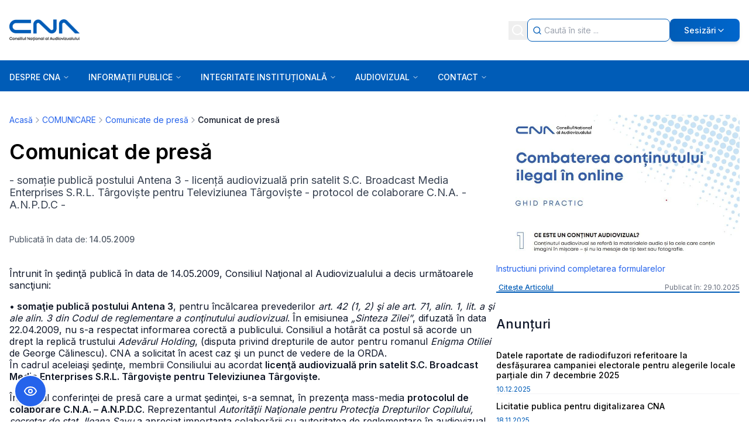

--- FILE ---
content_type: application/javascript; charset=UTF-8
request_url: https://www.cna.ro/_next/static/chunks/app/(side-bar)/%5Bslug%5D/page-0d9b681e246ea8b7.js
body_size: 9914
content:
(self.webpackChunk_N_E=self.webpackChunk_N_E||[]).push([[731],{1766:(e,t,s)=>{"use strict";s.d(t,{GenericListPage:()=>f});var a=s(5155),l=s(2115),r=s(5272),n=s(4033);let i=e=>{let{label:t,options:s,value:l,onChange:r,placeholder:i,className:o=""}=e,c="dropdown-".concat(t.toLowerCase().replace(/\s+/g,"-"));return(0,a.jsxs)("div",{className:o,children:[(0,a.jsx)("label",{htmlFor:c,className:"block text-sm font-medium mb-1 text-gray-700",children:t}),(0,a.jsxs)("div",{className:"relative cursor-pointer",children:[(0,a.jsxs)("select",{id:c,value:l,onChange:e=>r(e.currentTarget.value),className:"w-full border border-gray-300 rounded px-3 py-2 bg-white appearance-none cursor-pointer text-sm ".concat(l?"text-black":"text-[#9B9B9B]"," pr-8 focus:outline-none focus:ring-2 focus:ring-blue-500 focus:border-blue-500"),"aria-label":"Select ".concat(t),children:[(0,a.jsx)("option",{value:"",className:"cursor-pointer",children:i}),s.map((e,t)=>(0,a.jsx)("option",{value:e,children:e},t))]}),(0,a.jsx)(n.A,{size:16,className:"absolute right-2 top-1/2 transform -translate-y-1/2 text-[#9B9B9B] pointer-events-none","aria-hidden":"true"})]})]})};var o=s(6651);let c=e=>{let{value:t,onChange:s}=e;return(0,a.jsxs)("div",{className:"w-full relative",children:[(0,a.jsx)("label",{htmlFor:"global-search",className:"block text-sm font-medium mb-1 text-gray-700",children:"Căutare"}),(0,a.jsxs)("div",{className:"relative",children:[(0,a.jsx)(o.A,{className:"absolute top-1/2 left-3 transform -translate-y-1/2 text-[#9B9B9B]",size:16}),(0,a.jsx)("input",{id:"global-search",type:"search",value:t,onChange:e=>s(e.currentTarget.value),placeholder:"Caută …",className:"w-full border border-gray-300 rounded px-3 py-2 pl-10 text-sm focus:outline-none focus:ring-2 focus:ring-blue-500 focus:border-blue-500"})]})]})},d=e=>{let{total:t}=e;return(0,a.jsxs)("div",{className:"w-full flex justify-center sm:justify-end text-xs text-gray-600 mt-2",children:["Rezultate: ",t]})},u=e=>{let{dropdownValues:t,searchValue:s,onSearchChange:l,resultCount:r,className:n="",isSearchEnabled:o=!1}=e;return(0,a.jsxs)("div",{className:"flex flex-col my-4 md:my-8 px-2 sm:px-0",children:[(0,a.jsxs)("div",{className:"flex flex-col xl:flex-row xl:items-end gap-4 mb-4 md:mb-6 ".concat(n),children:[(0,a.jsx)("div",{className:"flex flex-row gap-4 xl:flex-1",children:Object.entries(t).map(e=>{var t;let[s,l]=e;return(0,a.jsx)("div",{className:"flex-1",children:(0,a.jsx)(i,{label:l.name||s,options:l.values,value:l.selectedValue||"",onChange:null!=(t=l.onChange)?t:()=>{},placeholder:l.placeholder||"Selecteaza"})},s)})}),o&&(0,a.jsx)("div",{className:"w-full sm:w-full xl:w-auto xl:min-w-[280px] xl:max-w-[320px]",children:(0,a.jsx)(c,{value:s||"",onChange:null!=l?l:()=>{}})})]}),r&&o&&(0,a.jsx)("div",{className:"mt-2",children:(0,a.jsx)(d,{total:r.total})})]})},m=e=>{let{title:t,titleColor:s,description:l,highlightedDescription:n,items:i,totalPages:o,totalItems:c,dropdownValues:d,renderItem:m,isSearchEnabled:x=!1,isPaginationEnabled:h=!0,currentPage:g=1,searchValue:p="",onPageChange:v=()=>{},onSearchChange:f=()=>{}}=e,b=Object.keys(d).length>0||x,j=Object.values(d).some(e=>e.selectedValue&&""!==e.selectedValue),w=!(0===i.length&&1===g&&""===p&&!j);return w||"Subcategorii"!==t?(0,a.jsx)(r.s,{title:t,titleColor:s,description:l,highlightedDescription:n,items:i,renderItem:m,currentPage:g,totalPages:o,onPageChange:v,isPaginationEnabled:h,shouldShowContent:w,children:b&&w&&(0,a.jsx)(u,{dropdownValues:d,searchValue:p,onSearchChange:f,resultCount:{total:c},isSearchEnabled:x})}):null};var x=s(237),h=s(63),g=s(137);let p={year:"an",tvStation:"postTv"};var v=s(4262);let f=e=>{let{title:t,titleColor:s,description:r,highlightedDescription:n,media:i,articles:o=[],totalArticlePages:c,totalArticles:d,categories:u=[],totalCategoryPages:f,totalCategories:b,hasYearFilter:j,hasPosturiTvRadioFilter:w,aggregations:y}=e,{page:N,dropdownSettings:A,searchTerm:C,handlePageChange:S,handleSearchChange:k}=(e=>{let t=(0,h.useRouter)(),s=(0,h.useSearchParams)(),a=(0,l.useRef)(""),r=parseInt((null==s?void 0:s.get("page"))||"1",10),n=(null==s?void 0:s.get("articleSearchTerm"))||"",[i,o]=(0,l.useState)(n);(0,l.useEffect)(()=>{n!==a.current&&o(n)},[n]);let c=(0,l.useMemo)(()=>{let a={};return Object.entries(e).forEach(e=>{let[l,r]=e,n=p[l]||l;a[l]={...r,selectedValue:(null==s?void 0:s.get(n))||"",onChange:e=>{let a=new URLSearchParams(null==s?void 0:s.toString());e?a.set(n,e):a.delete(n),a.delete("page"),t.push("?".concat(a.toString()))}}}),a},[e,s,t]),d=(0,l.useCallback)(e=>{let a=new URLSearchParams(null==s?void 0:s.toString());a.set("page",e.toString()),t.push("?".concat(a.toString()))},[s,t]),u=(0,l.useCallback)(e=>{a.current=e;let l=new URLSearchParams(null==s?void 0:s.toString());e.trim()?l.set("articleSearchTerm",e):l.delete("articleSearchTerm"),l.delete("page"),t.push("?".concat(l.toString()))},[s,t]),{debouncedCallback:m}=(0,g.Y)(u,300);return{page:r,searchTerm:i,dropdownSettings:c,handlePageChange:d,handleSearchChange:(0,l.useCallback)(e=>{o(e),m(e)},[m])}})((0,l.useMemo)(()=>((e,t,s)=>{var a,l;let r=null!=(a=null==e?void 0:e.years)?a:[],n=null!=(l=null==e?void 0:e.tvStations)?l:[],i={};return!0===t&&r.length>0&&(i.an={values:r.map(e=>e.key).sort((e,t)=>{let s=Number(e),a=Number(t);return Number.isNaN(s)||Number.isNaN(a)?t.localeCompare(e):a-s}),placeholder:"Selectează anul",name:"An"}),!0===s&&n.length>0&&(i.postTv={values:n.map(e=>e.key).sort(),placeholder:"Selectează postul",name:"Post TV"}),i})(y,j,w),[y,j,w])),{categoryPage:P,categorySearchTerm:T,handleCategoryPageChange:z,handleCategorySearchChange:B}=(()=>{let e=(0,h.useRouter)(),t=(0,h.useSearchParams)(),s=(0,l.useRef)(""),a=parseInt((null==t?void 0:t.get("categoryPage"))||"1",10),r=(null==t?void 0:t.get("categorySearchTerm"))||"",[n,i]=(0,l.useState)(r);(0,l.useEffect)(()=>{r!==s.current&&i(r)},[r]);let o=(0,l.useCallback)(s=>{let a=new URLSearchParams(null==t?void 0:t.toString());a.set("categoryPage",s.toString()),e.push("?".concat(a.toString()))},[t,e]),c=(0,l.useCallback)(a=>{s.current=a;let l=new URLSearchParams(null==t?void 0:t.toString());a.trim()?l.set("categorySearchTerm",a):l.delete("categorySearchTerm"),l.delete("categoryPage"),e.push("?".concat(l.toString()))},[t,e]),{debouncedCallback:d}=(0,g.Y)(c,300);return{categoryPage:a,categorySearchTerm:n,handleCategoryPageChange:o,handleCategorySearchChange:(0,l.useCallback)(e=>{i(e),d(e)},[d])}})(),M=i&&i.length>0;return(0,a.jsxs)("div",{className:"space-y-8",children:[(0,a.jsx)(m,{title:t,titleColor:s,description:r,highlightedDescription:n,items:o,totalPages:c,totalItems:d,dropdownValues:A,isSearchEnabled:!0,renderItem:e=>(0,a.jsx)(x.s,{...e}),currentPage:N,searchValue:C,onPageChange:S,onSearchChange:k}),M&&(0,a.jsx)("section",{"aria-label":"Documente atașate",children:(0,a.jsx)(v.DocumentSection,{documents:i||[]})}),(0,a.jsx)(m,{title:"Subcategorii",items:u,totalPages:f,totalItems:b,dropdownValues:{},isSearchEnabled:!0,isPaginationEnabled:!0,renderItem:e=>(0,a.jsx)(x.s,{...e}),currentPage:P,searchValue:T,onPageChange:z,onSearchChange:B})]})}},2652:(e,t,s)=>{"use strict";s.r(t),s.d(t,{Breadcrumb:()=>i});var a=s(5155);s(2115);var l=s(2619),r=s.n(l),n=s(7937);let i=e=>{let{items:t}=e,s=[{title:"Acasă",href:"/"},...t];return s.length<=1?null:(0,a.jsx)("nav",{className:"flex items-center text-sm text-gray-600 mb-6","aria-label":"Breadcrumb",children:(0,a.jsx)("ol",{className:"flex items-center flex-wrap gap-2",children:s.map((e,t)=>(0,a.jsxs)("li",{className:"flex items-center gap-2",children:[t>0&&(0,a.jsx)(n.A,{className:"w-4 h-4 text-gray-400 flex-shrink-0"}),e.isCurrentPage||!e.href?(0,a.jsx)("span",{className:"font-medium text-gray-900 max-w-[150px] truncate text-ellipsis",children:e.title}):(0,a.jsx)(r(),{href:e.href,className:"text-blue-600 hover:text-blue-800 hover:underline transition-colors",children:e.title})]},t))})})}},2927:(e,t,s)=>{Promise.resolve().then(s.bind(s,2652)),Promise.resolve().then(s.bind(s,4262)),Promise.resolve().then(s.bind(s,1766)),Promise.resolve().then(s.bind(s,7990))},4262:(e,t,s)=>{"use strict";s.d(t,{DocumentSection:()=>R});var a=s(5155),l=s(2115);let r={".pdf":{src:"/assets/pdf.svg",alt:"PDF",text:"text-red-600",hoverText:"hover:text-red-800"},".mov":{src:"/assets/video.png",alt:"MOV",text:"text-indigo-600",hoverText:"hover:text-indigo-800"},".bmp":{src:"/assets/bmp.svg",alt:"BMP",text:"text-teal-600",hoverText:"hover:text-teal-800"},".mp3":{src:"/assets/mp3.svg",alt:"MP3",text:"text-purple-800",hoverText:"hover:text-purple-950"},".mp4":{src:"/assets/mp4.svg",alt:"MP4",text:"text-pink-600",hoverText:"hover:text-pink-800"},".jpg":{src:"/assets/image.svg",alt:"JPG",text:"text-blue-600",hoverText:"hover:text-blue-800"},".jpeg":{src:"/assets/image.svg",alt:"JPEG",text:"text-blue-600",hoverText:"hover:text-blue-800"},".png":{src:"/assets/image.svg",alt:"PNG",text:"text-green-600",hoverText:"hover:text-green-800"},".gif":{src:"/assets/gif.svg",alt:"GIF",text:"text-yellow-600",hoverText:"hover:text-yellow-800"},".webp":{src:"/assets/image.svg",alt:"WebP",text:"text-cyan-600",hoverText:"hover:text-cyan-800"},".tiff":{src:"/assets/image.svg",alt:"TIFF",text:"text-gray-600",hoverText:"hover:text-gray-800"},".svg":{src:"/assets/svg.svg",alt:"SVG",text:"text-orange-600",hoverText:"hover:text-orange-800"},".ico":{src:"/assets/ico.svg",alt:"ICO",text:"text-slate-600",hoverText:"hover:text-slate-800"},".wav":{src:"/assets/audio.svg",alt:"WAV",text:"text-emerald-600",hoverText:"hover:text-emerald-800"}},n=new Set([".jpg",".jpeg",".png",".gif",".webp",".bmp",".tiff",".svg",".ico"]),i=new Set([".mp3",".wav"]),o=new Set([".mp4",".mov"]),c=new Set([".pdf"]),d=(e,t,s,a)=>l=>{l.preventDefault(),x(t,s)&&a?a():window.open(e,"_blank","noopener,noreferrer")},u=e=>null==e?null:(e=>{if(0===e)return"0 Bytes";let t=Math.floor(Math.log(e)/Math.log(1024));return parseFloat((e/Math.pow(1024,t)).toFixed(2))+" "+["Bytes","KB","MB","GB","TB"][t]})((e=>{if("number"==typeof e)return e>1024?e:1024*e;if("string"==typeof e){let t=parseFloat(e);return Number.isNaN(t)?0:1024*t}return 0})(e)),m=(e,t)=>{if(!e&&!t)return"unknown";if(e){let t=e.toLowerCase();if(n.has(t))return"image";if(i.has(t))return"audio";if(o.has(t))return"video";if(c.has(t))return"pdf"}if(t){let e=t.toLowerCase();if(e.startsWith("image/"))return"image";if(e.startsWith("audio/"))return"audio";if(e.startsWith("video/"))return"video";if("application/pdf"===e)return"pdf";if(e.includes("document")||e.includes("msword"))return"document"}return"unknown"},x=(e,t)=>{let s=m(e,t);return"image"===s||"audio"===s||"video"===s||"pdf"===s},h=(e,t)=>{let s=(0,l.useMemo)(()=>e||".pdf",[e]),a=(0,l.useMemo)(()=>(e=>!!e&&n.has(e.toLowerCase()))(s),[s]),i=(0,l.useMemo)(()=>{let e=r[s];return(null==e?void 0:e.src)&&""!==e.src.trim()?e:null},[s]),o=(0,l.useMemo)(()=>t?"".concat("").concat(t):"",[t]),c=(0,l.useMemo)(()=>i?"".concat(i.text||""," ").concat(i.hoverText||"").trim():"",[i]);return{ext:s,isImage:a,config:i,src:o,textClasses:c}};var g=s(5239);let p=e=>{let{src:t,alt:s,width:l=16,height:r=20,className:n=""}=e;return(0,a.jsx)(g.default,{src:t,alt:s,width:l,height:r,className:"flex-shrink-0 ".concat(n)})},v=e=>{var t,s;let{document:l,priority:r,onPreview:n}=e,{isImage:i,src:o,config:c}=h(l.ext,l.url);if(!o||""===o.trim())return null;let m=i?l.alternativeText||l.name:"Pictogramă ".concat(null==(t=l.ext)?void 0:t.toUpperCase()),x=d(o,l.ext,l.mime,n),v=u(l.size);return(0,a.jsxs)("div",{className:"group cursor-pointer flex flex-col items-center text-center w-full relative hover:bg-gray-50 p-2 rounded transition-colors ".concat(i?"col-span-full lg:col-span-3":""),onClick:x,children:[(0,a.jsx)("div",{className:"group-hover:scale-105 transition-transform w-full",children:i?(0,a.jsx)("div",{className:"aspect-video overflow-hidden relative rounded w-full",children:(0,a.jsx)(g.default,{src:o,alt:m,fill:!0,className:"object-cover",loading:r?"eager":"lazy",priority:r,fetchPriority:r?"high":"auto",quality:85,placeholder:"blur",blurDataURL:"[data-uri]"})}):(0,a.jsx)("div",{className:"h-24 flex items-center justify-center p-4",children:(null==c?void 0:c.src)&&""!==c.src.trim()?(0,a.jsx)(p,{src:c.src,alt:m,className:"object-contain w-16 h-16"}):(0,a.jsx)("div",{className:"w-16 h-16 bg-gray-200 rounded flex items-center justify-center",children:(0,a.jsx)("span",{className:"text-sm text-gray-500 font-bold",children:(null==(s=l.ext)?void 0:s.replace(".","").toUpperCase())||"?"})})})}),(0,a.jsx)("div",{className:"text-xs w-full leading-tight truncate mt-2",children:l.name}),v&&(0,a.jsx)("div",{className:"text-xs text-gray-500 mt-1",children:v})]})},f=e=>{let{documents:t,onPreview:s}=e;return(0,a.jsx)("div",{className:"grid grid-cols-1 sm:grid-cols-2 md:grid-cols-4 lg:grid-cols-6 gap-6",children:t.map((e,t)=>(0,a.jsx)(v,{document:e,priority:t<2,isAboveFold:t<2,onPreview:()=>null==s?void 0:s(e)},t))})},b=e=>{var t,s;let{document:l,priority:r,onPreview:n}=e,{config:i,isImage:o,src:c,textClasses:m}=h(l.ext,l.url),v=x(l.ext,l.mime),f=o?l.alternativeText||l.name:"Pictogramă ".concat(null==(t=l.ext)?void 0:t.toUpperCase()," pentru ").concat(l.name);if(!c||""===c.trim())return null;let b=d(c,l.ext,l.mime,n),j=u(l.size);return(0,a.jsxs)("div",{className:"flex items-center gap-3 group cursor-pointer hover:bg-gray-50 p-2 rounded transition-colors",onClick:b,children:[(0,a.jsx)("div",{className:"w-6 h-6 flex-shrink-0",children:o?(0,a.jsx)(g.default,{src:c,alt:f,width:24,height:24,className:"object-cover rounded w-full h-full",loading:r?"eager":"lazy",priority:r,fetchPriority:r?"high":"auto",quality:85}):(null==i?void 0:i.src)&&""!==i.src.trim()?(0,a.jsx)(p,{src:i.src,alt:f}):(0,a.jsx)("div",{className:"w-full h-full bg-gray-200 rounded flex items-center justify-center",children:(0,a.jsx)("span",{className:"text-xs text-gray-500 font-bold",children:(null==(s=l.ext)?void 0:s.replace(".","").toUpperCase())||"?"})})}),(0,a.jsx)("div",{className:"flex items-center gap-2 flex-1 min-w-0",children:(0,a.jsx)("span",{className:"text-sm truncate ".concat(m," ").concat(v?"hover:underline":""),"aria-label":v?"Preview ".concat(l.name):"Download ".concat(l.name),children:l.name})}),j&&(0,a.jsx)("span",{className:"text-xs text-gray-500",children:j})]})},j=e=>{let{documents:t,onPreview:s}=e;return(0,a.jsx)("div",{className:"space-y-2 mb-8",children:t.map((e,t)=>(0,a.jsx)(b,{document:e,priority:t<2,isAboveFold:t<2,onPreview:()=>null==s?void 0:s(e)},t))})};var w=s(1629),y=s(4904),N=s(3141);let A=e=>{let{file:t,fileUrl:s}=e,[r,n]=(0,l.useState)(1),[i,o]=(0,l.useState)(0);return(0,a.jsxs)("div",{className:"flex flex-col h-full",children:[(0,a.jsx)("div",{className:"flex items-center justify-end p-4 bg-gray-100 border-b",children:(0,a.jsxs)("div",{className:"flex items-center space-x-2",children:[(0,a.jsx)("button",{onClick:()=>n(e=>Math.max(e/1.5,.5)),className:"p-2 hover:bg-gray-200 rounded-lg",disabled:r<=.5,children:(0,a.jsx)(w.A,{size:20})}),(0,a.jsxs)("span",{className:"text-sm font-medium min-w-[50px] text-center",children:[Math.round(100*r),"%"]}),(0,a.jsx)("button",{onClick:()=>n(e=>Math.min(1.5*e,5)),className:"p-2 hover:bg-gray-200 rounded-lg",disabled:r>=5,children:(0,a.jsx)(y.A,{size:20})}),(0,a.jsx)("button",{onClick:()=>o(e=>(e+90)%360),className:"p-2 hover:bg-gray-200 rounded-lg",children:(0,a.jsx)(N.A,{size:20})}),(0,a.jsx)("button",{onClick:()=>{n(1),o(0)},className:"px-3 py-2 text-sm hover:bg-gray-200 rounded-lg",children:"Reset"})]})}),(0,a.jsx)("div",{className:"flex-1 overflow-auto bg-gray-50",style:{maxHeight:"calc(90vh - 200px)"},children:(0,a.jsx)("div",{className:"w-full h-full flex items-center justify-center p-4",children:(0,a.jsx)("div",{className:"transition-transform duration-200 ease-out",style:{transform:"scale(".concat(r,") rotate(").concat(i,"deg)"),transformOrigin:"center center",maxWidth:"100%",maxHeight:"100%"},children:(0,a.jsx)(g.default,{src:s,alt:t.alternativeText||t.name,width:0,height:0,className:"object-contain w-auto h-auto",style:{maxWidth:"100%",maxHeight:"100%",width:"auto",height:"auto"},priority:!0,quality:90,sizes:"100vw",unoptimized:!1})})})})]})};var C=s(5130),S=s(3511),k=s(5921),P=s(2068);let T=e=>{let{file:t,fileUrl:s}=e,{isPlaying:r,duration:n,volume:i,isMuted:o,audioRef:c,progressBarStyle:d,formattedCurrentTime:u,formattedDuration:m,togglePlayPause:x,handleTimeUpdate:h,handleLoadedMetadata:g,handleSeek:p,handleVolumeChange:v,toggleMute:f,handleEnded:b,skipBackward:j,skipForward:w,currentTime:y}=(()=>{let[e,t]=(0,l.useState)(!1),[s,a]=(0,l.useState)(0),[r,n]=(0,l.useState)(0),[i,o]=(0,l.useState)(1),[c,d]=(0,l.useState)(!1),u=(0,l.useRef)(null),m=(0,l.useMemo)(()=>{let e=r>0?s/r*100:0;return{background:"linear-gradient(to right, #3B82F6 0%, #3B82F6 ".concat(e,"%, #4B5563 ").concat(e,"%, #4B5563 100%)")}},[s,r]),x=(0,l.useCallback)(()=>{u.current&&(e?u.current.pause():u.current.play(),t(!e))},[e]),h=(0,l.useCallback)(()=>{u.current&&a(u.current.currentTime)},[]),g=(0,l.useCallback)(()=>{u.current&&n(u.current.duration)},[]),p=(0,l.useCallback)(e=>{let t=parseFloat(e.target.value);u.current&&(u.current.currentTime=t,a(t))},[]),v=(0,l.useCallback)(e=>{let t=parseFloat(e.target.value);o(t),u.current&&(u.current.volume=t),d(0===t)},[]),f=(0,l.useCallback)(()=>{let e=!c;d(e),u.current&&(u.current.volume=e?0:i)},[c,i]),b=(0,l.useCallback)(()=>{t(!1)},[]),j=(0,l.useCallback)(()=>{if(u.current){let e=Math.max(0,u.current.currentTime-10);u.current.currentTime=e,a(e)}},[]),w=(0,l.useCallback)(()=>{if(u.current){let e=Math.min(r,u.current.currentTime+10);u.current.currentTime=e,a(e)}},[r]),y=(0,l.useCallback)(e=>{let t=Math.floor(e/3600),s=Math.floor(e%3600/60),a=Math.floor(e%60);return t>0?"".concat(t,":").concat(s.toString().padStart(2,"0"),":").concat(a.toString().padStart(2,"0")):"".concat(s,":").concat(a.toString().padStart(2,"0"))},[]),N=(0,l.useMemo)(()=>y(s),[s,y]),A=(0,l.useMemo)(()=>y(r),[r,y]);return{isPlaying:e,currentTime:s,duration:r,volume:i,isMuted:c,audioRef:u,progressBarStyle:m,formattedCurrentTime:N,formattedDuration:A,togglePlayPause:x,handleTimeUpdate:h,handleLoadedMetadata:g,handleSeek:p,handleVolumeChange:v,toggleMute:f,handleEnded:b,skipBackward:j,skipForward:w}})();return(0,a.jsxs)("div",{className:"h-full w-full bg-gradient-to-br from-gray-900 via-gray-800 to-gray-900 text-white flex flex-col",children:[(0,a.jsx)("audio",{ref:c,src:s,onTimeUpdate:h,onLoadedMetadata:g,onEnded:b,preload:"metadata"}),(0,a.jsxs)("div",{className:"flex-1 flex flex-col justify-center items-center px-8 py-12",children:[(0,a.jsx)("div",{className:"mb-12",children:(0,a.jsxs)("div",{className:"relative w-64 h-64 mx-auto",children:[(0,a.jsx)("div",{className:"absolute inset-0 bg-blue-500/20 rounded-full blur-xl scale-110"}),(0,a.jsx)("div",{className:"relative w-full h-full bg-gradient-to-br from-gray-600 to-gray-700 rounded-full flex items-center justify-center shadow-2xl border border-gray-600",children:(0,a.jsx)(C.A,{size:80,className:"text-blue-400 drop-shadow-lg"})})]})}),(0,a.jsxs)("div",{className:"mb-8 text-center max-w-md",children:[(0,a.jsx)("h3",{className:"text-2xl font-semibold text-white mb-2 truncate",children:t.name}),(0,a.jsx)("p",{className:"text-gray-400 text-sm",children:"Audio File"})]}),(0,a.jsxs)("div",{className:"w-full max-w-md mb-8",children:[(0,a.jsx)("input",{type:"range",min:"0",max:n||0,value:y,onChange:p,className:"w-full h-3 bg-gray-600 rounded-full appearance-none cursor-pointer focus:outline-none focus:ring-2 focus:ring-blue-400",style:d,"aria-label":"Audio progress"}),(0,a.jsxs)("div",{className:"flex justify-between text-sm text-gray-400 mt-2 px-1",children:[(0,a.jsx)("span",{className:"tabular-nums font-medium",children:u}),(0,a.jsx)("span",{className:"tabular-nums font-medium",children:m})]})]}),(0,a.jsxs)("div",{className:"mb-8 flex items-center justify-center space-x-6",children:[(0,a.jsx)("button",{onClick:j,className:"text-gray-300 hover:text-white transition-colors px-4 py-2 rounded-lg hover:bg-gray-700/50 active:scale-95","aria-label":"Skip backward 10 seconds",children:(0,a.jsx)("span",{className:"text-sm font-medium",children:"-10"})}),(0,a.jsx)("button",{onClick:x,className:"bg-blue-600 hover:bg-blue-500 active:bg-blue-700 rounded-full p-6 transition-all duration-200 shadow-xl hover:shadow-2xl hover:scale-105 active:scale-95","aria-label":r?"Pause":"Play",children:r?(0,a.jsx)(S.A,{size:32,className:"text-white"}):(0,a.jsx)(k.A,{size:32,className:"ml-1 text-white"})}),(0,a.jsx)("button",{onClick:w,className:"text-gray-300 hover:text-white transition-colors px-4 py-2 rounded-lg hover:bg-gray-700/50 active:scale-95","aria-label":"Skip forward 10 seconds",children:(0,a.jsx)("span",{className:"text-sm font-medium",children:"+10"})})]}),(0,a.jsxs)("div",{className:"flex items-center space-x-4 w-full max-w-sm",children:[(0,a.jsx)("button",{onClick:f,className:"text-gray-300 hover:text-white transition-colors p-2 rounded-lg hover:bg-gray-700/50","aria-label":o?"Unmute":"Mute",children:o?(0,a.jsx)(P.A,{size:24}):(0,a.jsx)(C.A,{size:24})}),(0,a.jsxs)("div",{className:"flex-1 flex items-center space-x-3",children:[(0,a.jsx)("input",{type:"range",min:"0",max:"1",step:"0.1",value:o?0:i,onChange:v,className:"flex-1 h-2 bg-gray-600 rounded-full appearance-none cursor-pointer focus:outline-none focus:ring-2 focus:ring-gray-400","aria-label":"Volume"}),(0,a.jsxs)("span",{className:"text-sm text-gray-400 w-12 text-right tabular-nums font-medium",children:[Math.round((o?0:i)*100),"%"]})]})]})]})]})},z=e=>{let{fileUrl:t,onTimeUpdate:s,onLoadedMetadata:r,onPlay:n,onPause:i}=e,o=(0,l.useRef)(null);return(0,a.jsx)("div",{className:"flex flex-col h-full",children:(0,a.jsx)("div",{className:"flex-1 bg-black flex items-center justify-center",children:(0,a.jsx)("video",{ref:o,src:t,className:"max-w-full max-h-full",style:{width:"100%",height:"100%",objectFit:"contain"},controls:!0,preload:"metadata",onTimeUpdate:s,onLoadedMetadata:r,onPlay:n,onPause:i,children:"Your browser does not support the video element."})})})},B=e=>{let{file:t,fileUrl:s}=e,l="https://mozilla.github.io/pdf.js/web/viewer.html?file=".concat(encodeURIComponent(s),"#zoom=page-fit&pagemode=none&view=FitH");return(0,a.jsx)("div",{className:"flex flex-col h-full",children:(0,a.jsx)("div",{className:"flex-1",style:{minHeight:"600px"},children:(0,a.jsx)("iframe",{src:l,className:"w-full h-full border-none",style:{minHeight:"600px"},title:"PDF: ".concat(t.name)})})})};var M=s(9867),E=s(5880),F=s(5229);let I=e=>{let{file:t,fileUrl:s,fileIcon:l,onClose:r,currentIndex:n,totalCount:i}=e;return(0,a.jsxs)("div",{className:"flex items-center justify-between p-4 border-b bg-white rounded-t-lg gap-2",children:[(0,a.jsxs)("div",{className:"flex items-center gap-2 flex-1 min-w-0",children:[(0,a.jsx)("span",{className:"text-2xl flex-shrink-0",children:l}),(0,a.jsxs)("div",{className:"flex-1 min-w-0",children:[(0,a.jsx)("h2",{className:"text-base sm:text-lg font-semibold truncate",children:t.name}),void 0!==i&&void 0!==n&&i>0&&(0,a.jsxs)("p",{className:"text-xs sm:text-sm text-gray-500",children:[n+1," of ",i]})]})]}),(0,a.jsxs)("div",{className:"flex items-center space-x-1 sm:space-x-2 flex-shrink-0",children:[(0,a.jsx)("a",{href:s,download:t.name,className:"p-2 hover:bg-gray-100 rounded-lg transition-colors",title:"Download",children:(0,a.jsx)(M.A,{size:20})}),(0,a.jsx)("a",{href:s,target:"_blank",rel:"noopener noreferrer",className:"p-2 hover:bg-gray-100 rounded-lg transition-colors",title:"Open in new tab",children:(0,a.jsx)(E.A,{size:20})}),(0,a.jsx)("button",{onClick:r,className:"p-2 hover:bg-gray-100 rounded-lg transition-colors",title:"Close",children:(0,a.jsx)(F.A,{size:20})})]})]})};var U=s(368),K=s(7937);let L=e=>{let{onPrevious:t,onNext:s,hasPrevious:l,hasNext:r}=e;return t||s?(0,a.jsxs)(a.Fragment,{children:[l&&t&&(0,a.jsx)("button",{onClick:t,className:"absolute left-4 top-1/2 -translate-y-1/2 z-10 bg-white hover:bg-gray-100 rounded-full p-3 shadow-lg transition-all duration-200 hover:scale-110 active:scale-95","aria-label":"Previous file",title:"Previous (←)",children:(0,a.jsx)(U.A,{size:24,className:"text-gray-700"})}),r&&s&&(0,a.jsx)("button",{onClick:s,className:"absolute right-4 top-1/2 -translate-y-1/2 z-10 bg-white hover:bg-gray-100 rounded-full p-3 shadow-lg transition-all duration-200 hover:scale-110 active:scale-95","aria-label":"Next file",title:"Next (→)",children:(0,a.jsx)(K.A,{size:24,className:"text-gray-700"})})]}):null},D=e=>{let{file:t,isOpen:s,onClose:r,onNext:n,onPrevious:i,hasNext:o=!1,hasPrevious:c=!1,currentIndex:d=0,totalCount:u=0}=e;if((0,l.useEffect)(()=>{let e=e=>{"Escape"===e.key&&r()},t=e=>{"ArrowRight"===e.key&&o&&n?n():"ArrowLeft"===e.key&&c&&i&&i()};return s&&(document.addEventListener("keydown",e),document.addEventListener("keydown",t),document.body.style.overflow="hidden"),()=>{document.removeEventListener("keydown",e),document.removeEventListener("keydown",t),document.body.style.overflow="unset"}},[s,r,o,c,n,i]),!s||!t)return null;let x=m(t.ext,t.mime),h=t.url;return(0,a.jsxs)("div",{className:"fixed inset-0 z-50 flex items-center justify-center",children:[(0,a.jsx)("div",{className:"absolute inset-0 bg-black bg-opacity-75 transition-opacity",onClick:r}),(0,a.jsx)(L,{onPrevious:i,onNext:n,hasPrevious:c,hasNext:o}),(0,a.jsxs)("div",{className:"relative bg-white rounded-lg shadow-xl w-[95vw] h-[85vh] sm:w-[90vw] sm:h-[80vh] md:w-[85vw] md:h-[85vh] lg:w-[80vw] lg:h-[85vh] xl:w-[75vw] xl:h-[85vh] 2xl:w-[70vw] 2xl:h-[85vh] mx-4 flex flex-col",children:[(0,a.jsx)(I,{file:t,fileUrl:h,fileIcon:{image:"\uD83D\uDDBC️",audio:"\uD83C\uDFB5",video:"\uD83C\uDFAC",pdf:"\uD83D\uDCC4",document:"\uD83D\uDCDD",unknown:"\uD83D\uDCC4"}[x],onClose:r,currentIndex:d,totalCount:u}),(0,a.jsx)("div",{className:"flex-1 min-h-0",children:(()=>{switch(x){case"image":return(0,a.jsx)(A,{file:t,fileUrl:h});case"audio":return(0,a.jsx)(T,{file:t,fileUrl:h});case"video":return(0,a.jsx)(z,{fileUrl:h});case"pdf":return(0,a.jsx)(B,{file:t,fileUrl:h})}})()})]})]})},R=e=>{let{documents:t,title:s="Documente atașate",className:r="",viewMode:n="both"}=e,[i,o]=(0,l.useState)(null),[c,d]=(0,l.useState)(!1),[u,m]=(0,l.useState)(0),x=[...t].sort((e,t)=>{var s,a;let l=(null==(s=e.ext)?void 0:s.toLowerCase())||"zzz",r=(null==(a=t.ext)?void 0:a.toLowerCase())||"zzz",n={".png":1,".jpg":2,".jpeg":3,".gif":4,".webp":5,".svg":6,".bmp":7,".pdf":10,".doc":20,".docx":21,".xls":30,".xlsx":31,".csv":32,".txt":40,".md":41,".json":50,".xml":51,".zip":60,".rar":61,".ppt":70,".pptx":71,".rtf":80,".odt":81},i=n[l]||100,o=n[r]||100;return i!==o?i-o:l.localeCompare(r)}),h=e=>{m(x.findIndex(t=>t===e)),o(e),d(!0)};return(0,a.jsxs)(a.Fragment,{children:[(0,a.jsx)("section",{className:"bg-white py-8 ".concat(r),itemScope:!0,itemType:"https://schema.org/ItemList","aria-labelledby":"documents-heading",children:(0,a.jsxs)("div",{className:"max-w-4xl",children:[(0,a.jsx)("h2",{id:"documents-heading",className:"text-xl font-semibold text-black mb-6",children:s}),(0,a.jsx)("div",{className:"lg:hidden",children:("list"===n||"both"===n)&&(0,a.jsx)(j,{documents:x,onPreview:h})}),(0,a.jsx)("div",{className:"hidden lg:block",children:("grid"===n||"both"===n)&&(0,a.jsx)(f,{documents:x,onPreview:h})})]})}),(0,a.jsx)(D,{file:i,isOpen:c,onClose:()=>{d(!1),o(null)},onNext:()=>{if(u<x.length-1){let e=u+1;m(e),o(x[e])}},onPrevious:()=>{if(u>0){let e=u-1;m(e),o(x[e])}},hasNext:u<x.length-1,hasPrevious:u>0,currentIndex:u,totalCount:x.length})]})}},7990:(e,t,s)=>{"use strict";s.d(t,{TerritorialInspectors:()=>j});var a=s(5155);s(2115);var l=s(9127),r=s(526);let n=e=>{let{items:t,renderItem:s,className:n=""}=e;return(0,a.jsx)("div",{className:"grid grid-cols-1 gap-4 ".concat(n),children:t.map((e,t)=>(0,a.jsx)(l.Z,{className:"bg-gray-50 border-0 rounded-[7px] overflow-hidden",children:(0,a.jsx)(r.W,{className:"p-5 flex flex-col ",children:s(e)})},t))})};var i=s(9909),o=s(8737);let c=e=>{let t=e.replace(/tel\s*[\/:]?\s*/gi,"").trim().split(/\s*\/\s*/),s=[];for(let e of t){let t=e.match(/0\d{2,3}(?:[\.\s\-]\d{2,3})+/g);if(t){let e=t.filter(e=>{let t=e.replace(/[\.\s\-]/g,"").length;return t>=9&&t<=11});s.push(...e)}}return[...new Set(s)]},d=e=>{if(e.includes("Director")){let t=e.match(/Director[^–]*/i);if(t)return t[0].trim()}return""},u=e=>{let t=e.match(/([a-zA-Z0-9._-]+@[a-zA-Z0-9.-]+\.[a-zA-Z]{2,6})/i);return t?t[0]:void 0},m=(e,t)=>{let s=e.text().trim();return 1===e.length&&t===s&&!t.startsWith("-")},x=(e,t,s,a)=>{let l=e.split("<br>").map(e=>e.replace(/<[^>]*>/g,"").trim()).filter(e=>e.length>0),r=t,n=s;for(let e of l){if(!n){let t=u(e);t&&(n=t)}let t=e.replace(/^-\s*/,"").trim(),s=!!a&&t===a;r||e.includes("tel")||e.includes("trimite mail")||s||!(t.length>15)||(r=t)}return{address:r,email:n}},h=(e,t,s,a,l,r,n)=>{e.push({id:t,county:s,inspectors:[...a],mainAddress:l||void 0,email:r,mainPhone:n||void 0})},g=()=>({inspectors:[],address:"",email:void 0,phone:void 0}),p=e=>{let{inspectors:t}=e;return(0,a.jsx)(a.Fragment,{children:t.map((e,t)=>(0,a.jsx)("div",{className:"text-sm",children:(0,a.jsxs)("div",{className:"flex items-start gap-1",children:[(0,a.jsx)("span",{className:"text-gray-400",children:"•"}),(0,a.jsxs)("div",{children:[(0,a.jsx)("span",{className:"font-medium text-gray-900",children:e.name}),e.role&&(0,a.jsxs)("span",{className:"text-gray-600",children:[" ",e.role]}),e.phones&&e.phones.length>0&&(0,a.jsxs)("span",{className:"text-gray-600",children:[" – tel : ",e.phones.map((e,t)=>(0,a.jsxs)("span",{children:[t>0&&" / ",e]},t))]})]})]})},t))})},v=e=>{let{mainAddress:t,mainPhone:s,uniquePhones:l}=e;return(0,a.jsxs)(a.Fragment,{children:[t&&(0,a.jsx)("div",{className:"text-sm",children:(0,a.jsxs)("div",{className:"flex items-start gap-1",children:[(0,a.jsx)("span",{className:"text-gray-400",children:"•"}),(0,a.jsx)("span",{className:"text-gray-600",children:t})]})}),s&&!l.includes(s)&&(0,a.jsx)("div",{className:"text-sm",children:(0,a.jsxs)("div",{className:"flex items-start gap-1",children:[(0,a.jsx)("span",{className:"text-gray-400",children:"•"}),(0,a.jsxs)("span",{className:"text-gray-600",children:["tel : ",s]})]})})]})},f=e=>{let{email:t,completePhone:s}=e;return(0,a.jsxs)("div",{className:"space-y-2 mt-auto",children:[(0,a.jsx)("button",{onClick:()=>{t&&(window.location.href="mailto:".concat(t))},disabled:!t,className:"w-full px-4 py-2.5 text-sm font-medium text-gray-600 bg-white border border-gray-300 rounded hover:bg-gray-50 transition-colors disabled:opacity-50 disabled:cursor-not-allowed",children:t||"Trimite un Email"}),s&&(0,a.jsx)("button",{onClick:()=>(e=>{e&&(window.location.href="tel:".concat(e.replace(/[\s\.\-]/g,"")))})(s),className:"w-full px-4 py-2.5 text-sm font-medium text-gray-900 bg-white border border-gray-300 rounded hover:bg-gray-50 transition-colors",children:(e=>{let t=e.replace(/[\.\s\-\/]/g,"");if(t.startsWith("0")&&10===t.length){let e=t.substring(1);return"+40 ".concat(e.substring(0,3)," ").concat(e.substring(3,6)," ").concat(e.substring(6))}return e})(s)})]})},b=e=>{let{county:t,inspectors:s,mainAddress:l,mainPhone:r,email:n}=e,i=e=>{let t=e.replace(/[\.\s\-\/]/g,"");return t.startsWith("0")&&t.length>=9},o=[...new Set(s.reduce((e,t)=>(t.phones&&e.push(...t.phones),e),[]))],c=o.find(e=>i(e))||(r&&i(r)?r:"");return(0,a.jsxs)("div",{className:"flex flex-col h-full min-h-[240px]",children:[(0,a.jsx)("div",{className:"mb-4",children:(0,a.jsx)("h3",{className:"text-lg font-semibold text-gray-900 mb-2",children:t})}),(0,a.jsxs)("div",{className:"flex-grow space-y-3 mb-6",children:[(0,a.jsx)(p,{inspectors:s}),(0,a.jsx)(v,{mainAddress:l,mainPhone:r,uniquePhones:o})]}),(0,a.jsx)(f,{email:n,completePhone:c})]})},j=e=>{let{contact:t}=e,s=(e=>{let t,s;if(!(null==e?void 0:e.content))return[];let a=(0,o.Hh)(e.content),l=[],r=1,n=a("p").toArray(),i="",u=[],p="";for(let e of n){let n=a(e),o=n.text().trim(),v=n.html()||"",f=n.find("strong");if(m(f,o)){i&&h(l,r++,i,u,p,t,s);let e=g();i=f.text().trim(),u=e.inspectors,p=e.address,t=e.email,s=e.phone;continue}if(!i)continue;let b=n.find("strong");if(o.startsWith("-")&&b.length>0){let e=b.text().trim(),a=d(o),l=o.includes("tel")?c(o):[];l.length>0&&!s&&(s=l[0]),u.push({name:e,role:a||void 0,phones:l});let r=x(v,p,t,e);p=r.address,t=r.email}else{let e=x(v,p,t);p=e.address,t=e.email;let a=c(o);a.length>0&&!s&&(s=a[0])}}return i&&h(l,r++,i,u,p,t,s),l})(t);return(0,a.jsxs)("div",{className:"my-8",children:[(0,a.jsx)(i.z,{title:"Lista inspectori teritoriali"}),(0,a.jsx)(n,{items:s,renderItem:e=>(0,a.jsx)(b,{...e}),className:"grid-cols-1 md:grid-cols-2 lg:grid-cols-3 gap-5"})]})}}},e=>{e.O(0,[76,299,563,420,269,856,979,899,450,744,322,433,494,574,519,951,408,441,358],()=>e(e.s=2927)),_N_E=e.O()}]);
//# sourceMappingURL=page-0d9b681e246ea8b7.js.map